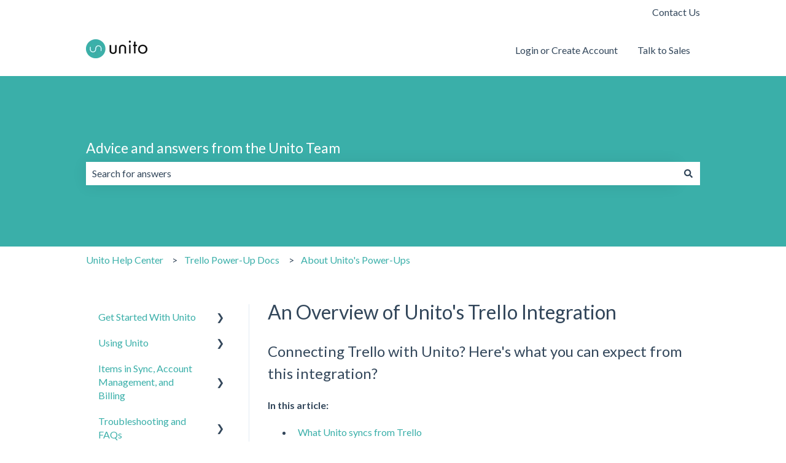

--- FILE ---
content_type: text/plain
request_url: https://c.6sc.co/?m=1
body_size: 2
content:
6suuid=a0aa371779ba0c00dd1b6c6985010000929e1300